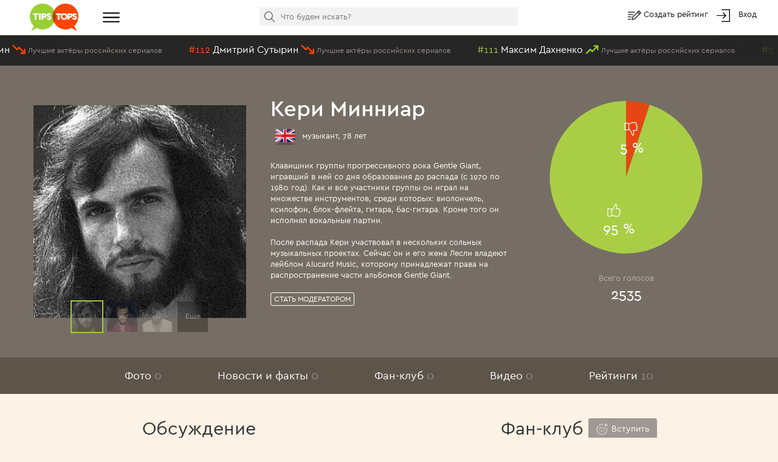

--- FILE ---
content_type: text/html; charset=utf-8
request_url: https://tipstops.ru/profile/Kerry-Minnear/
body_size: 13239
content:
<!DOCTYPE html>
<html>
<head>
    <meta charset="utf-8">
    <meta http-equiv="X-UA-Compatible" content="IE=edge">
    <meta name="viewport" content="width=device-width, initial-scale=1">

    <title>Кери Минниар: фото, видео, фан-клуб, обсуждение, новости, рейтинги</title>
    <meta name="Keywords" content="Кери Минниар, Кери Минниар в Facebook, Кери Минниар Вконтакте, Официальный сайт Кери Минниара, фото Кери Минниара, видео Кери Минниара, рейтинги Кери Минниара, новости Кери Минниара, фан-клуб Кери Минниара" />
    <meta name="Description" content="Кери Минниар, музыкант: фото, видео, фан-клуб, обсуждение, новости, рейтинги" />
    <link rel="shortcut icon" href="/favicon.ico" >
    <meta name="yandex-verification" content="6ae6b1bb628130f6" />
    <script type="text/javascript" src="https://vk.com/js/api/openapi.js?162"></script>
    <style>
        body{
            color: #fff;
        }
        a{
            color: #fff;
        }
    </style>
</head>
<body>
    <div class="header">
    <div class="container-fluid">
        <div class="row no-gutter">
            <div class="col-md-1 col-xs-2">
                <a href="/" class="logo"><img alt="" src="/wa-data/public/tipstops/themes/tipstops/img/logo.png" style="width: 80px;"></a>
            </div>
            <div class="col-md-2 hidden-sm hidden-xs">
                <div class="dropdown dropdown-ham">
                    <span data-toggle="dropdown" aria-haspopup="true" aria-expanded="false">
                        <a href="#" class="btn-menu"><i class="img-hamburger"></i></a>
                    </span>
                    <ul class="dropdown-menu header-dropdown-categories" aria-labelledby="dd-category">
                        <li class="all"><a href="/all/">Все рейтинги</a></li>
                        <li class="all"><a href="/profiles/">Все профили</a></li>
                                                    <li><a href="/category/6/">Авто</a></li>
                                                    <li><a href="/category/25/">Архитектура</a></li>
                                                    <li><a href="/category/29/">Города и страны</a></li>
                                                    <li><a href="/category/12/">Дети</a></li>
                                                    <li><a href="/category/2/">Еда</a></li>
                                                    <li><a href="/category/24/">Животные</a></li>
                                                    <li><a href="/category/10/">Жильё</a></li>
                                                    <li><a href="/category/16/">Знаменитости</a></li>
                                                    <li><a href="/category/1/">Игры</a></li>
                                                    <li><a href="/category/17/">Интернет</a></li>
                                                    <li><a href="/category/23/">Искусство и культура</a></li>
                                                    <li><a href="/category/28/">Карьера, образование</a></li>
                                                    <li><a href="/category/15/">Красота и здоровье</a></li>
                                                    <li><a href="/category/18/">Литература</a></li>
                                                    <li><a href="/category/3/">Музыка</a></li>
                                                    <li><a href="/category/7/">Наука и техника</a></li>
                                                    <li><a href="/category/19/">Общество и политика</a></li>
                                                    <li><a href="/category/9/">Одежда, мода</a></li>
                                                    <li><a href="/category/14/">Отношения</a></li>
                                                    <li><a href="/category/22/">Природа</a></li>
                                                    <li><a href="/category/8/">Путешествия</a></li>
                                                    <li><a href="/category/20/">Развлечения</a></li>
                                                    <li><a href="/category/13/">Секс</a></li>
                                                    <li><a href="/category/11/">Спорт</a></li>
                                                    <li><a href="/category/5/">ТВ</a></li>
                                                    <li><a href="/category/21/">Товары и услуги</a></li>
                                                    <li><a href="/category/4/">Фильмы</a></li>
                                                    <li><a href="/category/31/">Человек</a></li>
                                                    <li><a href="/category/26/">Экономика</a></li>
                                                    <li><a href="/category/27/">Юмор</a></li>
                                            </ul>
                </div>
            </div>
            <div class="col-md-6 col-xs-5">
                <div class="scrolled-hidden">
                    <div class="header-categories">
                        <div id="header-categories"></div>
                        <a href="/all/" class="header-all-link">Еще &#8226; &#8226; &#8226;</a>
                    </div>
                </div>
                <div class="scrolled-visible">
                    <div class="search-block header-search">
                        <form method="get" action="/search">
                            <i class="icon-search"></i>
                            <input id="header-search" type="text" name="text" placeholder="Что будем искать?">
                            <input type="hidden" name="searchid" value="1958730">
                        </form>
                    </div>
                </div>
            </div>
            <div class="col-md-3 col-xs-5 header-links">
                <i class="img-edit"></i>
                <a href="/addpost/" class="btn-create">
                    Создать рейтинг
                </a>

                <span class="login-links">
                    <!-- auth links  -->
                                                    <script>
                                var user_authed = false;
                            </script>
                            <i class="img-login"></i> <a href="/login/" class="btn-login btn-anonym">Вход</a>
                                                            </span>
            </div>
        </div>
    </div>
</div>
<div class="header-buffer"></div>
    <div class="header-line">
        <div id="live-votes" class="live-votes">
            <div class="live-vote vote-down">
            <span class="position">#96</span>
            <a href="/post/luchshie-aktyory-rossiyskikh-serialov/">
                <span class="title-element">Владимир Верёвочкин</span>
                <i class="img-down"></i>
                <span class="title-post">Лучшие актёры российских сериалов</span>
            </a>
        </div>
            <div class="live-vote vote-down">
            <span class="position">#112</span>
            <a href="/post/luchshie-aktyory-rossiyskikh-serialov/">
                <span class="title-element">Дмитрий Сутырин</span>
                <i class="img-down"></i>
                <span class="title-post">Лучшие актёры российских сериалов</span>
            </a>
        </div>
            <div class="live-vote vote-up">
            <span class="position">#111</span>
            <a href="/post/luchshie-aktyory-rossiyskikh-serialov/">
                <span class="title-element">Максим Дахненко</span>
                <i class="img-up"></i>
                <span class="title-post">Лучшие актёры российских сериалов</span>
            </a>
        </div>
            <div class="live-vote vote-up">
            <span class="position">#5</span>
            <a href="/post/luchshie-aktyory-rossiyskikh-serialov/">
                <span class="title-element">Владимир Епифанцев</span>
                <i class="img-up"></i>
                <span class="title-post">Лучшие актёры российских сериалов</span>
            </a>
        </div>
            <div class="live-vote vote-up">
            <span class="position">#63</span>
            <a href="/post/samye-krasivye-muzhchiny-planety-2020/">
                <span class="title-element">Дмитрий Миллер</span>
                <i class="img-up"></i>
                <span class="title-post">Самые красивые мужчины планеты 2020</span>
            </a>
        </div>
            <div class="live-vote vote-down">
            <span class="position">#9</span>
            <a href="/post/luchshie-aktrisy-rossiyskikh-serialov/">
                <span class="title-element">Евгения Лоза</span>
                <i class="img-down"></i>
                <span class="title-post">Лучшие актрисы российских сериалов</span>
            </a>
        </div>
            <div class="live-vote vote-up">
            <span class="position">#31</span>
            <a href="/post/luchshaya-rossiyskaya-aktrisa/">
                <span class="title-element">Людмила Артемьева</span>
                <i class="img-up"></i>
                <span class="title-post">Лучшая российская актриса</span>
            </a>
        </div>
            <div class="live-vote vote-up">
            <span class="position">#72</span>
            <a href="/post/samye-krasivye-muzhchiny-planety-2020/">
                <span class="title-element">Александр Устюгов</span>
                <i class="img-up"></i>
                <span class="title-post">Самые красивые мужчины планеты 2020</span>
            </a>
        </div>
            <div class="live-vote vote-down">
            <span class="position">#73</span>
            <a href="/post/samye-krasivye-muzhchiny-planety-2020/">
                <span class="title-element">Джонни Синс</span>
                <i class="img-down"></i>
                <span class="title-post">Самые красивые мужчины планеты 2020</span>
            </a>
        </div>
            <div class="live-vote vote-down">
            <span class="position">#38</span>
            <a href="/post/luchshiy-rabotnik-pravookhranitelnykh-organov-v-otechestvennom-kino/">
                <span class="title-element">Капитан Лавров</span>
                <i class="img-down"></i>
                <span class="title-post">Лучший работник правоохранительных органов в отечественном кино</span>
            </a>
        </div>
            <div class="live-vote vote-down">
            <span class="position">#39</span>
            <a href="/post/luchshaya-rossiyskaya-aktrisa/">
                <span class="title-element">Анна Каменкова</span>
                <i class="img-down"></i>
                <span class="title-post">Лучшая российская актриса</span>
            </a>
        </div>
            <div class="live-vote vote-down">
            <span class="position">#8</span>
            <a href="/post/luchshie-aktrisy-rossiyskikh-serialov/">
                <span class="title-element">Евгения Крюкова</span>
                <i class="img-down"></i>
                <span class="title-post">Лучшие актрисы российских сериалов</span>
            </a>
        </div>
            <div class="live-vote vote-down">
            <span class="position">#32</span>
            <a href="/post/luchshaya-rossiyskaya-aktrisa/">
                <span class="title-element">Алёна Хмельницкая</span>
                <i class="img-down"></i>
                <span class="title-post">Лучшая российская актриса</span>
            </a>
        </div>
            <div class="live-vote vote-down">
            <span class="position">#37</span>
            <a href="/post/luchshiy-rabotnik-pravookhranitelnykh-organov-v-otechestvennom-kino/">
                <span class="title-element">старший лейтенант Шарапов</span>
                <i class="img-down"></i>
                <span class="title-post">Лучший работник правоохранительных органов в отечественном кино</span>
            </a>
        </div>
            <div class="live-vote vote-down">
            <span class="position">#6</span>
            <a href="/post/luchshie-aktyory-rossiyskikh-serialov/">
                <span class="title-element">Антон Васильев</span>
                <i class="img-down"></i>
                <span class="title-post">Лучшие актёры российских сериалов</span>
            </a>
        </div>
            <div class="live-vote vote-down">
            <span class="position">#33</span>
            <a href="/post/luchshaya-rossiyskaya-aktrisa/">
                <span class="title-element">Дарья Калмыкова</span>
                <i class="img-down"></i>
                <span class="title-post">Лучшая российская актриса</span>
            </a>
        </div>
            <div class="live-vote vote-up">
            <span class="position">#95</span>
            <a href="/post/luchshie-aktyory-rossiyskikh-serialov/">
                <span class="title-element">Михаил Пореченков</span>
                <i class="img-up"></i>
                <span class="title-post">Лучшие актёры российских сериалов</span>
            </a>
        </div>
            <div class="live-vote vote-up">
            <span class="position">#36</span>
            <a href="/post/luchshiy-rabotnik-pravookhranitelnykh-organov-v-otechestvennom-kino/">
                <span class="title-element">Майор уголовного розыска Андрей Михайлов</span>
                <i class="img-up"></i>
                <span class="title-post">Лучший работник правоохранительных органов в отечественном кино</span>
            </a>
        </div>
            <div class="live-vote vote-up">
            <span class="position">#7</span>
            <a href="/post/luchshie-aktrisy-rossiyskikh-serialov/">
                <span class="title-element">Александра Урсуляк</span>
                <i class="img-up"></i>
                <span class="title-post">Лучшие актрисы российских сериалов</span>
            </a>
        </div>
            <div class="live-vote vote-down">
            <span class="position">#64</span>
            <a href="/post/samye-krasivye-muzhchiny-planety-2020/">
                <span class="title-element">Иван Жидков</span>
                <i class="img-down"></i>
                <span class="title-post">Самые красивые мужчины планеты 2020</span>
            </a>
        </div>
    </div>
    </div>
<script>
    var is_user_auth = 0;
</script>
    <div class="profile" id="profile">

    <div class="profile-header">
        <div class="container-fluid">
            <div class="row no-gutter">
                <div class="col-xs-6 col-md-4">
                    <div id="profile-image" class="profile-image" style="background-image: url(/wa-data/public/tipstops/images/44/86/4486e1e6d48c36a9eb3e746a475cdc4f.560x400.jpg)" data-url="/profile/Kerry-Minnear/photo/">

                    </div>
                    <div id="profile-images-top" style="display:none;" >
                                                    <div data-full="/wa-data/public/tipstops/images/cb/95/cb950934bf847c060e2a891cbeffee00.560x400.jpg" data-thumb="/wa-data/public/tipstops/images/cb/95/cb950934bf847c060e2a891cbeffee00.50x50.jpg"></div>
                                                    <div data-full="/wa-data/public/tipstops/images/44/2d/442dd6c8182d921c3a0450f37f271b3a.560x400.png" data-thumb="/wa-data/public/tipstops/images/44/2d/442dd6c8182d921c3a0450f37f271b3a.50x50.png"></div>
                                            </div>
                </div>
                <div class="col-xs-6 col-md-4">
                    <div class="profile-info">
                        <h1>
                                                            Кери Минниар
                                                    </h1>
                        <div class="profile-occupation">
    <img src="/wa-apps/tipstops/themes/tipstops/img/flags256/united_kingdom.png" class="flag">
    
    
    
    музыкант, 78 лет
</div>
<div class="profile-links">
                    </div>
<div class="profile-text">
    <div>Клавишник группы прогрессивного рока Gentle Giant, игравший в ней со дня образования до распада (с 1970 по 1980 год). Как и все участники группы он играл на множестве инструментов, среди которых: виолончель, ксилофон, блок-флейта, гитара, бас-гитара. Кроме того он исполнял вокальные партии.<br />
<br />
После распада Кери участвовал в нескольких сольных музыкальных проектах. Сейчас он и его жена Лесли владеют лейблом Alucard Music, которому принадлежат права на распространение части альбомов Gentle Giant.</div>
</div>
                        <div class="profile-moderators">
                                                                                                                            <button class="btn btn-default btn-transtarent btn-xs btn-anonym">Стать модератором</button>
                                                                                                                </div>
                                            </div>
                </div>
                <div class="col-md-4 hidden-sm hidden-xs">
                    <div class="profile-circle">
                        <div id="votes-pie"></div>
                    </div>
                    <div class="profile-votes">
                        <div class="hint">Всего голосов</div>
                        <div>2535</div>
                    </div>
                </div>
            </div>
        </div>
    </div>
    <div class="profile-menu my-menu">
        <ul class="list-inline">
            <li><a id="profile-photos" href="/profile/Kerry-Minnear/photo/">Фото <span class="count">0</span></a></li>
            <li><a id="profile-news" href="/profile/Kerry-Minnear/news/">Новости и факты <span class="count">0</span></a></li>
            <li><a id="profile-fans" href="/profile/Kerry-Minnear/fanclub/">Фан-клуб <span class="count">0</span></a></li>
            <li><a id="profile-videos" href="/profile/Kerry-Minnear/video/">Видео <span class="count">0</span></a></li>
            <li><a id="profile-ratings" href="/profile/Kerry-Minnear/ratings/">Рейтинги <span class="count">10</span></a></li>
        </ul>
    </div>
    <script>
        document.addEventListener("DOMContentLoaded", function(event) {
            $('#profile-common').addClass('active');
        });
    </script>
    <div class="profile-content">
                        


<div class="container-fluid">
    <div class="row no-gutter">
        <div class="col-xs-6">
            <div class="profile-left">
                                    <h2>
                        Обсуждение
                        <span style="font-size: 13px; display: block">Кери Минниара</span>
                    </h2>
                    <div class="forums profile-block" id="forums">
                        <table class="forums-table" id="forums-table">
    <tr>
        <th>В теме</th>
        <th class="f-c">Комментариев</th>
        <th class="f-d">Последний</th>
    </tr>
            <tr class="main">
            <td><a target="_blank" href="/profile/Kerry-Minnear/comments/">Общее обсуждение Кери Минниара</a></td>
            <td class="f-c">0</td>
            <td class="f-d"></td>
        </tr>
    </table>
                    </div>
                                <h2>Фото</h2>
<div class="images profile-block" data-slideout-ignore>
    <div class="profile-image-bottom" id="profile-image-bottom">

    </div>
    <div id="profile-images-bottom" style="display: none">
            </div>
    <div class="image-add-button-block profile-add-block">
        <span id="btn-image-add"><i class="glyphicon glyphicon-plus-sign"></i> Добавить фото</span>
    </div>
</div>
            </div>
        </div>
        <div class="col-xs-6">
            <div class="profile-right">
                <form method="post">
    <h2>
        Фан-клуб
                                                        <button class="btn btn-default btn-anonym" value="1"><i class="img-fanclub"></i> Вступить</button>
                                        </h2>
</form>
<div class="fans profile-block">
            <div class="text-center">У Кери Минниара нет ни одного поклонника</div>
    </div>
                <h2>Видео</h2>
<div class="profile-block">
    <div class="videos">
                    </div>
    <div class="video-add-button-block profile-add-block">
        <span id="btn-video-add"><i class="glyphicon glyphicon-plus-sign"></i> Добавить видео</span>
    </div>
</div>
                <h2 style="padding-right: 40px">Новости и факты</h2>
<div class="news" id="news">

    <div class="news-left">
        <div class="news-top-panel">
            <div class="news-panel-sub"></div>
        </div>
        <div class="news-container small" id="news-container">
            <div class="news-sub-container" id="news-sub-container">
                            </div>
        </div>
        <div class="news-bottom-panel">
            <div class="news-panel-sub"></div>
        </div>
        <a href="#" class="news-up"><i class="glyphicon glyphicon-triangle-top"></i> Самые<br> новые</a>
        <a href="#" class="news-down">Самые <br>старые <i class="glyphicon glyphicon-triangle-bottom"></i> </a>

    </div>
            <div class="news-bottom">
            <div class="news-bottom-content">
                <div class="news-add-button-block profile-add-block">
                    <a href='#'><i class="glyphicon glyphicon-plus-sign"></i> Добавить новость или факт</a>
                </div>
                <div class="news-add-block" style="display:none;">
                    <form method="post">
                        <div class="form-row">
                            <input type="radio" id="date-type-one" name="date_type" value="one" checked> Точная дата
                            &nbsp;&nbsp;&nbsp;
                            <input type="radio" id="date-type-two" name="date_type" value="two" > Период
                        </div>
                        <div class="form-row">
                            <div class="row">
                                <div class="col-xs-6">
                                    <input type="text" id="date-from" name="date_from_text" placeholder="Дата" class="form-control">
                                </div>
                                <div class="col-xs-6 date-type-two-block" style="display:none;">
                                    <input type="text" id="date-to" name="date_to_text" placeholder="Конец периода" class="form-control">
                                </div>
                            </div>
                        </div>
                        <div class="form-row">
                            <textarea name="text" placeholder="Ваш текст" class="form-control"></textarea>
                        </div>
                        <div class="form-row text-right">
                            <input type="submit" name="add_news" value="Отправить" class="btn btn-grey">
                        </div>
                    </form>
                </div>
            </div>
        </div>
    </div>
            </div>
        </div>
    </div>
    <h2 id="ratings-h2"><span>Рейтинги</span></h2>
<div class="profile-ratings">
    <div class="ratings-left">
        <h3>С участием Кери Минниара</h3>
        <div class="row ribbon">
            <div class="col-xs-6">
                                                            <div class="ribbon-post" data-id="6348">
        <div class="image">
        <a href="/post/luchshie-klavishniki-simfonicheskogo-roka/" ><img src="/wa-data/public/tipstops/images/96/a3/96a3227602b6d783b4d18276c6e20f77.210x2000.jpg"></a>
        <div class="type-text">
            <span class="post-type type-top">Топ</span>
        </div>
    </div>
    <div class="title">
        <a href="/post/luchshie-klavishniki-simfonicheskogo-roka/" >Лучшие клавишники симфонического рока</a>
    </div>
                <div class="position" style="background-image: url(/wa-data/public/tipstops/images/44/86/4486e1e6d48c36a9eb3e746a475cdc4f.25x25.jpg);">
            #12 из 40
        </div>
    </div>
                                                                                                                            <div class="ribbon-post" data-id="6319">
        <div class="image">
        <a href="/post/simfonicheskiy-rok-v-litsakh/" ><img src="/wa-data/public/tipstops/images/ba/1a/ba1abf30c376a5106b89a64d1fe94209.210x2000.jpg"></a>
        <div class="type-text">
            <span class="post-type type-top">Топ</span>
        </div>
    </div>
    <div class="title">
        <a href="/post/simfonicheskiy-rok-v-litsakh/" >Симфонический рок в лицах</a>
    </div>
                <div class="position" style="background-image: url(/wa-data/public/tipstops/images/44/86/4486e1e6d48c36a9eb3e746a475cdc4f.25x25.jpg);">
            #68 из 91
        </div>
    </div>
                                                                                                                            <div class="ribbon-post" data-id="4533">
        <div class="image">
        <a href="/post/znamenitosti-s-borodoy/" ><img src="/wa-data/public/tipstops/images/36/de/36de5ba07bbe3393cb022d4d974494b4.210x2000.jpg"></a>
        <div class="type-text">
            <span class="post-type type-top">Топ</span>
        </div>
    </div>
    <div class="title">
        <a href="/post/znamenitosti-s-borodoy/" >Знаменитости с бородой</a>
    </div>
                <div class="position" style="background-image: url(/wa-data/public/tipstops/images/44/86/4486e1e6d48c36a9eb3e746a475cdc4f.25x25.jpg);">
            #394 из 536
        </div>
    </div>
                                                                                                                            <div class="ribbon-post" data-id="4203">
        <div class="image">
        <a href="/post/progressivnyy-rok-v-litsakh/" ><img src="/wa-data/public/tipstops/images/9c/6f/9c6f2f3b7a4715aace2ba6b780b2e0b7.210x2000.jpg"></a>
        <div class="type-text">
            <span class="post-type type-top">Топ</span>
        </div>
    </div>
    <div class="title">
        <a href="/post/progressivnyy-rok-v-litsakh/" >Прогрессивный рок в лицах</a>
    </div>
                <div class="position" style="background-image: url(/wa-data/public/tipstops/images/44/86/4486e1e6d48c36a9eb3e746a475cdc4f.25x25.jpg);">
            #19 из 386
        </div>
    </div>
                                                                                                                            <div class="ribbon-post" data-id="3280">
        <div class="image">
        <a href="/post/znamenitosti-rodivshiesya-v-1948-godu/" ><img src="/wa-data/public/tipstops/images/ca/25/ca25426b600d20271ffad6b94f659875.210x2000.jpg"></a>
        <div class="type-text">
            <span class="post-type type-top">Топ</span>
        </div>
    </div>
    <div class="title">
        <a href="/post/znamenitosti-rodivshiesya-v-1948-godu/" >Знаменитости, родившиеся в 1948 году</a>
    </div>
                <div class="position" style="background-image: url(/wa-data/public/tipstops/images/44/86/4486e1e6d48c36a9eb3e746a475cdc4f.25x25.jpg);">
            #27 из 43
        </div>
    </div>
                                                                                                </div>
            <div class="col-xs-6">
                                                                                                        <div class="ribbon-post" data-id="6330">
        <div class="image">
        <a href="/post/progressivnaya-muzyka-v-litsakh/" ><img src="/wa-data/public/tipstops/images/59/ee/59ee4fbbf2f3ca530326b1bcf7e3c0c7.210x2000.jpg"></a>
        <div class="type-text">
            <span class="post-type type-top">Топ</span>
        </div>
    </div>
    <div class="title">
        <a href="/post/progressivnaya-muzyka-v-litsakh/" >Прогрессивная музыка в лицах</a>
    </div>
                <div class="position" style="background-image: url(/wa-data/public/tipstops/images/44/86/4486e1e6d48c36a9eb3e746a475cdc4f.25x25.jpg);">
            #134 из 195
        </div>
    </div>
                                                                                                                            <div class="ribbon-post" data-id="5130">
        <div class="image">
        <a href="/post/luchshie-klavishniki-progressivnogo-roka/" ><img src="/wa-data/public/tipstops/images/02/10/02104d48ef8f8cb61603a965c1a3e0e1.210x2000.jpg"></a>
        <div class="type-text">
            <span class="post-type type-top">Топ</span>
        </div>
    </div>
    <div class="title">
        <a href="/post/luchshie-klavishniki-progressivnogo-roka/" >Лучшие клавишники прогрессивного рока</a>
    </div>
                <div class="position" style="background-image: url(/wa-data/public/tipstops/images/44/86/4486e1e6d48c36a9eb3e746a475cdc4f.25x25.jpg);">
            #21 из 98
        </div>
    </div>
                                                                                                                            <div class="ribbon-post" data-id="4224">
        <div class="image">
        <a href="/post/art-rock-v-litsakh/" ><img src="/wa-data/public/tipstops/images/1c/82/1c826e799fb2868a6c5e9141a3804d2d.210x2000.jpg"></a>
        <div class="type-text">
            <span class="post-type type-top">Топ</span>
        </div>
    </div>
    <div class="title">
        <a href="/post/art-rock-v-litsakh/" >Арт-рок в лицах</a>
    </div>
                <div class="position" style="background-image: url(/wa-data/public/tipstops/images/44/86/4486e1e6d48c36a9eb3e746a475cdc4f.25x25.jpg);">
            #266 из 296
        </div>
    </div>
                                                                                                                            <div class="ribbon-post" data-id="4065">
        <div class="image">
        <a href="/post/luchshiy-vokalist-v-progressivnom-roke/" ><img src="/wa-data/public/tipstops/images/9e/a8/9ea88f4aef05f2558b73a4580414217c.210x2000.gif"></a>
        <div class="type-text">
            <span class="post-type type-top">Топ</span>
        </div>
    </div>
    <div class="title">
        <a href="/post/luchshiy-vokalist-v-progressivnom-roke/" >Лучший вокалист в прогрессивном роке</a>
    </div>
                <div class="position" style="background-image: url(/wa-data/public/tipstops/images/44/86/4486e1e6d48c36a9eb3e746a475cdc4f.25x25.jpg);">
            #94 из 95
        </div>
    </div>
                                                                                                                            <div class="ribbon-post" data-id="2995">
        <div class="image">
        <a href="/post/luchshiy-klavishnik/" ><img src="/wa-data/public/tipstops/images/80/e7/80e77ee9b3f4094820be0e995285bdc0.210x2000.jpg"></a>
        <div class="type-text">
            <span class="post-type type-top">Топ</span>
        </div>
    </div>
    <div class="title">
        <a href="/post/luchshiy-klavishnik/" >Лучшие клавишники и пианисты в истории музыки</a>
    </div>
                <div class="position" style="background-image: url(/wa-data/public/tipstops/images/44/86/4486e1e6d48c36a9eb3e746a475cdc4f.25x25.jpg);">
            #259 из 323
        </div>
    </div>
                                                    </div>
    </div>
    </div>
    <div class="ratings-right">
        <h3>Посвященные Кери Минниару</h3>
        <div class="row ribbon">
            <div class="col-xs-6">
                                </div>
            <div class="col-xs-6">
                                </div>
    </div>
    </div>
    <div style="clear: both"></div>
</div>

    <script>
        document.addEventListener("DOMContentLoaded", function(event) {
            $('#ratings-h2').addClass('lined');
                    });
    </script>
</div>

    </div>
</div>
<div style="height: 100px"></div>
<div class="container-fluid">
    <div class="social-links">
    <div class="social-row">
        <a target="_blank" href="https://www.facebook.com/TipsTops.ru/"><i class="social-icon fb"></i></a>
        <a target="_blank" href="https://twitter.com/tipstops_ru"><i class="social-icon tw"></i></a>
        <a target="_blank" href="https://vk.com/tipstops"><i class="social-icon vk"></i></a>
        <a target="_blank" href="https://ok.ru/tipstops"><i class="social-icon ok"></i></a>
    </div>
    <div class="links-row">
        <a href="/info/about">О сайте</a>
        <a href="/info/faq">Частые вопросы</a>
        <a href="/info/contact">Контакты</a>
        <a href="/info/rules">Правила</a>
    </div>
</div>
<br>
<div class="text-center">&copy; 2011-2023 TipsTops.ru
&nbsp;
&nbsp;
<!--LiveInternet counter--><script type="text/javascript"><!--
document.write("<a href='//www.liveinternet.ru/click' "+
"target=_blank><img src='//counter.yadro.ru/hit?t26.1;r"+
escape(document.referrer)+((typeof(screen)=="undefined")?"":
";s"+screen.width+"*"+screen.height+"*"+(screen.colorDepth?
screen.colorDepth:screen.pixelDepth))+";u"+escape(document.URL)+
";"+Math.random()+
"' alt='' title='LiveInternet: number of visitors for today is"+
" shown' "+
"border='0' width='88' height='15'><\/a>")
//--></script><!--/LiveInternet-->
    <br>
    <br>
</div>
    
</div>

    <div id="popover-video" style="display: none">
    <div class="popover-form">
        <form method="post">
            <div class="form-row">
                <input type="text" placeholder="Ссылка на видео youtube" id="popover-video-input" class="form-control" name="video">
            </div>
            <div class="form-row text-center">
                <input class="btn btn-grey" type="submit" id="popover-video-submit" value="Отправить" name="add_video">
            </div>
        </form>
    </div>
</div>

<div id="popover-image" style="display: none">
    <div class="popover-form">
        <form method="post" enctype="multipart/form-data">
            <div class="form-row">
                <input type="radio" name="type" class="image-type-file" value="file" checked> Файл
                <input type="radio" name="type" class="image-type-url" value="url"> Ссылка на изображение
            </div>
            <div class="form-row row-file">
                <input type="file" class="form-control" name="file">
            </div>
            <div class="form-row row-url" style="display: none">
                <input type="text" placeholder="Ссылка на изображение" name="url" class="form-control">
            </div>
            <div class="form-row text-center">
                <input class="btn btn-grey" type="submit" value="Отправить" name="add_image">
            </div>
        </form>
    </div>
</div>

<div class="modal fade" id="profile-video" tabindex="-1" role="dialog">
    <div class="modal-dialog" role="document">
        <div class="modal-content">
            <div class="modal-header">
                <button type="button" class="close" data-dismiss="modal" aria-label="Close"><i class="icon-close"></i></button>
                <h4 class="modal-title video-title"></h4>
            </div>
            <div class="modal-body">
                <div id="modal-video-content"></div>
            </div>
        </div>
    </div>
</div>

<div class="modal fade" id="moderator-popup" tabindex="-1" role="dialog">
    <div class="modal-dialog" role="document">
        <div class="modal-content">
            <div class="modal-header">
                <button type="button" class="close" data-dismiss="modal" aria-label="Close"><i class="icon-close"></i></button>
                <h4 class="modal-title">Заявка модератора</h4>
            </div>
            <div class="modal-body">
                <div class="text-center">
                    Объясните почему вы хотите стать модератором страницы Кери Минниара
                </div>
                <form method="post" class="form-horizontal">
                    <div class="form-group">
                        <div class="col-sm-12">
                            <textarea id="moderator-add-text" class="form-control" name="text"></textarea>
                        </div>
                        <div id="moderator-add-error" class="error" style="display: none">Пожалуйста, напишите пару строк сопроводительного текста</div>
                    </div>
                    <div class="form-group">
                        <div class="text-center">
                            <input id="moderator-add-button" type="submit" name="moderator-add" value="Отправить" class="btn btn-default">
                        </div>
                    </div>
                </form>
            </div>
        </div>
    </div>
</div>

<script>
        document.addEventListener("DOMContentLoaded", function(event) {
            initProfile();
        });
</script>
    <script>
        document.addEventListener("DOMContentLoaded", function(event) {
            console.log('plot start');
                                    var plot1 = $.jqplot('votes-pie', [[['123',5], ['321',95]]], {
                textColor:"#ffffff",
                grid: {
                    drawBorder: false,
                    drawGridlines: false,
                    background: '#766e64',
                    shadow:false,
                },
                seriesDefaults:{
                    shadow:false,
                    renderer:$.jqplot.PieRenderer,
                    trendline:{
                        show:false
                    },
                    rendererOptions: {
                        padding: 8,
                        showDataLabels: true,
                        startAngle: 270,
                        highlightMouseOver:false,
                        dataLabels:['<i class="icon-th-down pie-icon"></i> <div class="pie-vote">5 %</div>', '<i class="icon-th-up pie-icon"></i> <div class="pie-vote">95 %</div>']
                    },
                    seriesColors: [ "#e64614", "#a9ce46"]
                },
                legend:{
                    show:false
                }
            });
            console.log('plot end');
        });
    </script>



    
    <div class="modal fade" id="delay-popup" tabindex="-1" role="dialog" data-seconds="200" data-pages="4">
    <div class="modal-dialog" role="document">
        <div class="modal-content">
            <div class="modal-header">
                <button type="button" class="close" data-dismiss="modal" aria-label="Close"><i class="icon-close"></i></button>
                <h4 class="modal-title">Читайте нас в любимой социальной сети</h4>
            </div>
            <div class="modal-body">
                <div id="social-popup"><div style="text-align: center"><br><br>Загрузка...</div></div>
            </div>
        </div>
    </div>
</div>

<div class="modal fade" id="modal-login" tabindex="-1" role="dialog" data-seconds="200" data-pages="4">
    <div class="modal-dialog" role="document">
        <div class="modal-content">
            <div class="modal-header">
                <button type="button" class="close" data-dismiss="modal" aria-label="Close"><i class="icon-close"></i></button>
                <h4 class="modal-title">Войти на сайт</h4>
            </div>
            <div class="modal-body">
                <div class="form-small">
                    <div class="wa-auth-adapters"><ul><li class="wa-auth-adapter-ok"><a href="/oauth.php?app=tipstops&amp;provider=ok"><i class="social-icon-ok"></i> <span>Войти через Одноклассники</span></a></li><li class="wa-auth-adapter-facebook"><a href="/oauth.php?app=tipstops&amp;provider=facebook"><i class="social-icon-facebook"></i> <span>Войти через Facebook</span></a></li><li class="wa-auth-adapter-vkontakte"><a href="/oauth.php?app=tipstops&amp;provider=vkontakte"><i class="social-icon-vkontakte"></i> <span>Войти через ВКонтакте</span></a></li></ul></div><script type="text/javascript">
    document.addEventListener("DOMContentLoaded", function(event) {
$("div.wa-auth-adapters a").click(function () {
    var left = (screen.width - 600) / 2;
    var top = (screen.height - 500) / 2;
    window.open($(this).attr('href'),'oauth', "width=600,height=500,left="+left+",top="+top+",status=no,toolbar=no,menubar=no");
    return false;
});
    });
</script>
                    <div class="wa-fake-adapters">
                        <ul>
                        <li class="wa-auth-adapter-email">
                            <a href="#" class="btn-login-email"><i class="social-icon-email"></i> <span>Войти через Email</span></a>
                        </li>
                        </ul>
                    </div>
                    <div class="form-login" style="display: none">
                        <div class="wa-form form-horizontal"><form action="/login/" method="post">
                <div class="wa-field wa-field-email form-group">
                    <div class="wa-name control-label">Email</div>
                    <div class="wa-value">
                        <input class="form-control " type="text" name="login" value="" placeholder="Email">
                    </div>
                </div>
                <div class="wa-field wa-field-password form-group">
                    <div class="wa-name control-label">Пароль</div>
                    <div class="wa-value">
                        <input class="form-control " type="password" name="password" placeholder="Пароль">
                    </div>
                </div><div class="wa-field wa-field-remember-me form-group">
                <div class="wa-value">
                    <label><input name="remember" type="checkbox"  value="1"> Запомнить меня</label>
                </div>
            </div><div class="wa-field form-group">
                    <div class="wa-value wa-submit">
                        <input type="hidden" name="wa_auth_login" value="1">
                        <input type="submit" class="btn btn-default" value="Войти">
                        <br>
                        <a href="/forgotpassword/">Забыли пароль?</a>
                        &nbsp;
                        <a href="/signup/">Регистрация</a>
                    </div>
                </div></form>
        </div>
                    </div>
                </div>
            </div>
        </div>
    </div>
</div>

<div class="modal fade" id="modal-day-comment" tabindex="-1" role="dialog">
    <div class="modal-dialog" role="document">
        <div class="modal-content">
            <div class="modal-header">
                <button type="button" class="close" data-dismiss="modal" aria-label="Close"><i class="icon-close"></i></button>
                <h4 class="modal-title">Выскажитесь!</h4>
            </div>
            <div class="modal-body">
                <div class="day-comment-form">
                    <form id="day-comment-form" class="form-horizontal" method="post">
                        <div class="form-group">
                            <div class="col-xs-12">
                                Ваше сообщение провисит до тех пор, пока кто-то другой не решит высказаться.
                            </div>
                        </div>
                        <div class="form-group">
                            <div class="col-sm-3 control-label">Имя:</div>
                            <div class="col-sm-9">
                                                                    Анонимно
                                                            </div>
                        </div>
                        <div class="form-group">
                            <div class="col-sm-3 control-label">Сообщение:</div>
                            <div class="col-sm-9">
                                <textarea name="comment" class="form-control"></textarea>
                                <br>
                                <div class="hint">Запрещены: нецензурная брань, оскорбления, политические высказывания. Максимум - 1000 символов</div>
                            </div>
                        </div>
                        <div class="form-group">
                            <div class="col-sm-offset-3 col-sm-9">
                                <input type="submit" class="btn btn-default" value="Опубликовать">
                            </div>
                        </div>
                    </form>
                </div>
            </div>
        </div>
    </div>
</div>

                
    <div class="modal fade" id="modal-vote" tabindex="-1" role="dialog">
        <div class="modal-dialog modal-lg" role="document">
            <div class="modal-content">
                <div class="modal-header">
                    <button type="button" class="close" data-dismiss="modal" aria-label="Close"><i class="icon-close"></i></button>
                    <h4 class="modal-title">А вы знали?</h4>
                </div>
                <div class="modal-body">
                    <div class="vote-modal-message">
                        <p>А вы знаете, что можете голосовать более эффективно – чаще и весомее?
                        <p>Один раз жмёте лайк, а ваш фаворит получает сразу 6 голосов ЗА!
                        <p>Как вам такое!? Повысьте свой уровень пользователя в <a href="/my/" style="text-decoration: underline">личном кабинете</a>!
                    </div>

                    <div class="tariffs">
                                                                                
            <div class="tariff active">
            <div class="title">Гость</div>
            <div class="price"></div>
            <div class="buttons">
                <div class="like-info">
                <span class="btn btn-vote btn-vote-plus">
                    <i class="icon-th-up"></i>
                    <span class="vote-count">1</span>
                </span>
                    <div>
                        раз в час
                    </div>
                </div>
                <div class="dislike-info">
                    <span class="btn btn-vote btn-vote-minus">
                        <i class="icon-th-down"></i>
                        <span class="vote-count">1</span>
                    </span>
                    <div>
                        никогда
                    </div>
                </div>
            </div>
            <div class="action">
                                                        Ваш уровень
                                                                    </div>
        </div>
                <div class="tariff ">
            <div class="title">Базовый</div>
            <div class="price">Бесплатно</div>
            <div class="buttons">
                <div class="like-info">
                <span class="btn btn-vote btn-vote-plus">
                    <i class="icon-th-up"></i>
                    <span class="vote-count">2</span>
                </span>
                    <div>
                        раз в час<br>+1 голос
                    </div>
                </div>
                <div class="dislike-info">
                    <span class="btn btn-vote btn-vote-minus">
                        <i class="icon-th-down"></i>
                        <span class="vote-count">1</span>
                    </span>
                    <div>
                        раз в год
                    </div>
                </div>
            </div>
            <div class="action">
                                                                </div>
        </div>
                <div class="tariff ">
            <div class="title">Профи</div>
            <div class="price">250 р.</div>
            <div class="buttons">
                <div class="like-info">
                <span class="btn btn-vote btn-vote-plus">
                    <i class="icon-th-up"></i>
                    <span class="vote-count">3</span>
                </span>
                    <div>
                        раз в 45 минут<br>+2 голоса
                    </div>
                </div>
                <div class="dislike-info">
                    <span class="btn btn-vote btn-vote-minus">
                        <i class="icon-th-down"></i>
                        <span class="vote-count">1</span>
                    </span>
                    <div>
                        раз в месяц
                    </div>
                </div>
            </div>
            <div class="action">
                                                                </div>
        </div>
                <div class="tariff ">
            <div class="title">Гранд</div>
            <div class="price">500 р. / месяц</div>
            <div class="buttons">
                <div class="like-info">
                <span class="btn btn-vote btn-vote-plus">
                    <i class="icon-th-up"></i>
                    <span class="vote-count">4</span>
                </span>
                    <div>
                        раз в 30 минут<br>+3 голоса
                    </div>
                </div>
                <div class="dislike-info">
                    <span class="btn btn-vote btn-vote-minus">
                        <i class="icon-th-down"></i>
                        <span class="vote-count">1</span>
                    </span>
                    <div>
                        раз в неделю
                    </div>
                </div>
            </div>
            <div class="action">
                                                                </div>
        </div>
                <div class="tariff ">
            <div class="title">Премиум</div>
            <div class="price">900 р. / месяц</div>
            <div class="buttons">
                <div class="like-info">
                <span class="btn btn-vote btn-vote-plus">
                    <i class="icon-th-up"></i>
                    <span class="vote-count">6</span>
                </span>
                    <div>
                        раз в 15 минут<br>+5 голосов
                    </div>
                </div>
                <div class="dislike-info">
                    <span class="btn btn-vote btn-vote-minus">
                        <i class="icon-th-down"></i>
                        <span class="vote-count">1</span>
                    </span>
                    <div>
                        раз в 3 дня
                    </div>
                </div>
            </div>
            <div class="action">
                                                                </div>
        </div>
        

                                            </div>
                </div>
            </div>
        </div>
    </div>

    <div class="modal fade" id="modal-news-post" tabindex="-1" role="dialog" data-id="news_21">
        <div class="modal-dialog modal-lg" role="document">
            <div class="modal-content">
                <div class="modal-header">
                    <button type="button" class="close" data-dismiss="modal" aria-label="Close"><i class="icon-close"></i></button>
                    <h4 class="modal-title">Приём платежей снова работает</h4>
                </div>
                <div class="modal-body">
                    <p>Главная новость – мы снова можем принимать ваши платежи при голосовании и оплате привилегированных статусов использования сайта ТипсТопс.ру!
</p>
<p>При попытке оплатить вы заметите некоторые обновления – партнёр по приёму платежей переехал на новую платформу – процесс оплаты станет немного проще и эстетичнее. По-прежнему доступны самые разные способы оплаты, включая основные – платежи с карт Visa, Mastercard, Мир и через онлайн-банкинг вашего банка.
</p>
<p>Обратите внимание, что для каждого способа оплаты существует определённый минимум по сумме платежа. Например, при попытке оплатить незначительную сумму до 100 рублей, вы не увидите при выборе способа оплаты те же карты или Юmoney.
</p>
<p>Финансовый сектор будет претерпевать определённые сложности в нынешних условиях. Со своей стороны будем пытаться сохранять для наших пользователей привычные сценарии использования сайта.
</p>
<p>Всё пройдёт. И это тоже. Оставайтесь людьми, любите жизнь, берегите себя и близких!
</p>
                </div>
            </div>
        </div>
    </div>


    
        <!-- Yandex.Metrika counter --> <script type="text/javascript"> (function (d, w, c) { (w[c] = w[c] || []).push(function() { try { w.yaCounter20045365 = new Ya.Metrika({ id:20045365, clickmap:true, trackLinks:true, accurateTrackBounce:true, webvisor:true, trackHash:true }); } catch(e) { } }); var n = d.getElementsByTagName("script")[0], s = d.createElement("script"), f = function () { n.parentNode.insertBefore(s, n); }; s.type = "text/javascript"; s.async = true; s.src = "https://mc.yandex.ru/metrika/watch.js"; if (w.opera == "[object Opera]") { d.addEventListener("DOMContentLoaded", f, false); } else { f(); } })(document, window, "yandex_metrika_callbacks"); </script> <noscript><div><img src="https://mc.yandex.ru/watch/20045365" style="position:absolute; left:-9999px;" alt="" /></div></noscript> <!-- /Yandex.Metrika counter -->

    <div>
<link href="/wa-data/public/tipstops/themes/tipstops/css/bootstrap.min.css" rel="stylesheet">
    <style>
        body{
            color: #fff;
        }
        a{
            color: #fff;
        }
    </style>
<link href="/wa-data/public/tipstops/themes/tipstops/css/jquery-ui.min.css" rel="stylesheet">
<link href="/wa-content/css/jquery-ui/jquery-ui-1.7.2.custom.css" rel="stylesheet">

<link href="/wa-data/public/tipstops/themes/tipstops/css/lightgallery.css" rel="stylesheet">
<link rel="stylesheet" type="text/css" href="/wa-data/public/tipstops/themes/tipstops/css/jquery.jqplot.css" />
<!--[if lt IE 9]>
<script src="https://oss.maxcdn.com/html5shiv/3.7.2/html5shiv.min.js"></script>
<script src="https://oss.maxcdn.com/respond/1.4.2/respond.min.js"></script>
<![endif]-->

<script type="text/javascript" src="/wa-content/js/jquery/jquery-1.11.1.min.js"></script>
<script type="text/javascript" src="/wa-content/js/jquery-plugins/jquery.cookie.js"></script>
<script type="text/javascript" src="/wa-data/public/tipstops/themes/tipstops/js/bootstrap.min.js"></script>
<script type="text/javascript" src="/wa-data/public/tipstops/themes/tipstops/js/jquery-ui.min.js"></script>
<script type="text/javascript" src="/wa-content/js/jquery-ui/i18n/jquery.ui.datepicker-ru_RU.js"></script>
<script type="text/javascript" src="/wa-data/public/tipstops/themes/tipstops/js/jquery.kinetic.min.js"></script>
<script type="text/javascript" src="/wa-data/public/tipstops/themes/tipstops/js/jquery.mousewheel.min.js"></script>
<script type="text/javascript" src="/wa-data/public/tipstops/themes/tipstops/js/jquery.smoothdivscroll-1.3-min.js"></script>
<script type="text/javascript" src="/wa-data/public/tipstops/themes/tipstops/js/vertical_scroll.js"></script>
<script type="text/javascript" src="/wa-data/public/tipstops/themes/tipstops/js/jquery.growl.js"></script>
<script type="text/javascript" src="/wa-data/public/tipstops/themes/tipstops/js/autosize.min.js"></script>
<script type="text/javascript" src="/wa-data/public/tipstops/themes/tipstops/js/lightgallery.min.js"></script>
<script type="text/javascript" src="/wa-data/public/tipstops/themes/tipstops/js/jquery.sticky-kit.min.js"></script>

<script type="text/javascript" src="/wa-data/public/tipstops/themes/tipstops/js/jquery.jqplot.js"></script>
<script type="text/javascript" src="/wa-data/public/tipstops/themes/tipstops/js/jqplot.pieRenderer.js"></script>

<link type="text/css" rel="stylesheet" href="/wa-data/public/tipstops/themes/tipstops/css/tipstops.css?550589">
<link type="text/css" rel="stylesheet" href="/wa-data/public/tipstops/themes/tipstops/css/icons.css?ad2bc4">
<script type="text/javascript" src="/wa-data/public/tipstops/themes/tipstops/js/tipstops.js?5d3fc4"></script>
</div>

</body>
</html>